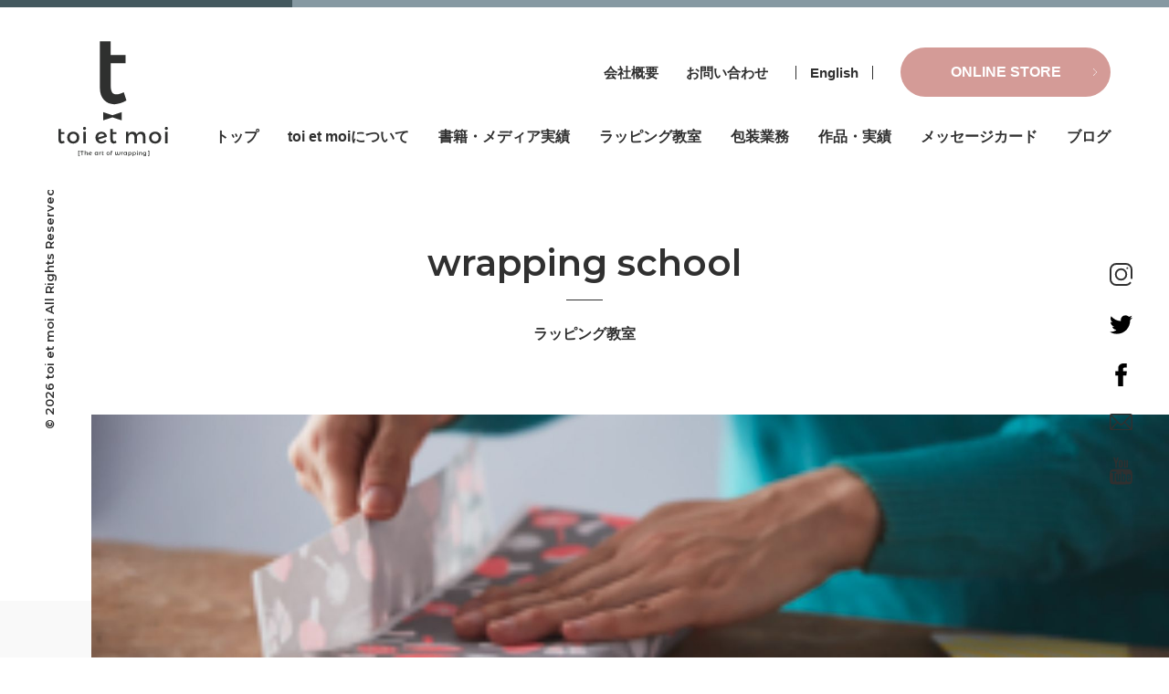

--- FILE ---
content_type: text/html; charset=UTF-8
request_url: https://style-gift.net/lesson/online%E3%80%80nanamedutumi/
body_size: 12468
content:
<!DOCTYPE html> <!--[if IE 7]><html class="ie ie7" dir="ltr" lang="ja"
 prefix="og: https://ogp.me/ns#" > <![endif]--> <!--[if IE 8]><html class="ie ie8" dir="ltr" lang="ja"
 prefix="og: https://ogp.me/ns#" > <![endif]--> <!--[if !(IE 7) | !(IE 8) ]><!--><html dir="ltr" lang="ja"
 prefix="og: https://ogp.me/ns#" > <!--<![endif]--><head>  <script async src="https://www.googletagmanager.com/gtag/js?id=UA-193025777-1"></script> <script async src="https://www.googletagmanager.com/gtag/js?id=G-MC67W62JJK"></script> <script>window.dataLayer = window.dataLayer || [];
  function gtag(){dataLayer.push(arguments);}
  gtag('js', new Date());

  gtag('config', 'UA-193025777-1');
	gtag('config', 'G-MC67W62JJK');</script> <meta charset="UTF-8"><meta name="viewport" content="width=device-width, user-scalable=yes"><meta http-equiv="X-UA-Compatible" content="IE=edge,chrome=1"><meta name="format-detection" content="telephone=no"><link rel="pingback" href="https://style-gift.net/2021/xmlrpc.php"><link rel="shortcut icon" href="https://style-gift.net/2021/wp-content/themes/toi-et-moi/images/favicon.ico"><link rel="apple-touch-icon" sizes="180x180" href="https://style-gift.net/2021/wp-content/themes/toi-et-moi/images/apple-touch-icon.png"><link rel="stylesheet" href="https://style-gift.net/2021/wp-content/cache/autoptimize/css/autoptimize_single_c75196960a09e67dbc654b348964a16c.css" media="all" /><link rel="preconnect" href="https://fonts.gstatic.com"><link href="https://fonts.googleapis.com/css2?family=Montserrat:wght@600&display=swap" rel="stylesheet">  <script>!function(f,b,e,v,n,t,s)
  {if(f.fbq)return;n=f.fbq=function(){n.callMethod?
  n.callMethod.apply(n,arguments):n.queue.push(arguments)};
  if(!f._fbq)f._fbq=n;n.push=n;n.loaded=!0;n.version='2.0';
  n.queue=[];t=b.createElement(e);t.async=!0;
  t.src=v;s=b.getElementsByTagName(e)[0];
  s.parentNode.insertBefore(t,s)}(window, document,'script',
  'https://connect.facebook.net/en_US/fbevents.js');
  fbq('init', '2554334401537116');
  fbq('track', 'PageView');</script> <noscript><img height="1" width="1" style="display:none"
 src="https://www.facebook.com/tr?id=2554334401537116&ev=PageView&noscript=1"
/></noscript><title>オンラインレッスン斜め包み（基本と応用） | toi et moi 株式会社（トワ エ モワ）</title><meta name="robots" content="max-image-preview:large" /><link rel="canonical" href="https://style-gift.net/lesson/online%e3%80%80nanamedutumi/" /><meta name="generator" content="All in One SEO (AIOSEO) 4.2.5.1 " /><meta property="og:locale" content="ja_JP" /><meta property="og:site_name" content="toi et moi 株式会社（トワ エ モワ） | 目黒区にあるラッピング教室" /><meta property="og:type" content="article" /><meta property="og:title" content="オンラインレッスン斜め包み（基本と応用） | toi et moi 株式会社（トワ エ モワ）" /><meta property="og:url" content="https://style-gift.net/lesson/online%e3%80%80nanamedutumi/" /><meta property="og:image" content="https://style-gift.net/2021/wp-content/uploads/2021/06/210527_toietmoi0460-43.jpeg" /><meta property="og:image:secure_url" content="https://style-gift.net/2021/wp-content/uploads/2021/06/210527_toietmoi0460-43.jpeg" /><meta property="og:image:width" content="800" /><meta property="og:image:height" content="600" /><meta property="article:published_time" content="2021-06-25T09:49:00+00:00" /><meta property="article:modified_time" content="2022-07-15T07:12:44+00:00" /><meta name="twitter:card" content="summary" /><meta name="twitter:title" content="オンラインレッスン斜め包み（基本と応用） | toi et moi 株式会社（トワ エ モワ）" /><meta name="twitter:image" content="https://style-gift.net/2021/wp-content/uploads/2021/06/210527_toietmoi0460-43.jpeg" /> <script type="application/ld+json" class="aioseo-schema">{"@context":"https:\/\/schema.org","@graph":[{"@type":"BreadcrumbList","@id":"https:\/\/style-gift.net\/lesson\/online%e3%80%80nanamedutumi\/#breadcrumblist","itemListElement":[{"@type":"ListItem","@id":"https:\/\/style-gift.net\/#listItem","position":1,"item":{"@type":"WebPage","@id":"https:\/\/style-gift.net\/","name":"\u30db\u30fc\u30e0","description":"\u76ee\u9ed2\u533a\u306b\u3042\u308b\u30e9\u30c3\u30d4\u30f3\u30b0\u6559\u5ba4toi et moi \u682a\u5f0f\u4f1a\u793e\uff08\u30c8\u30ef \u30a8 \u30e2\u30ef\uff09\u306e\u30db\u30fc\u30e0\u30da\u30fc\u30b8\u3067\u3059\u3002\u30ef\u30f3\u30e9\u30f3\u30af\u4e0a\u306e\u30e9\u30c3\u30d4\u30f3\u30b0\u3092\u63d0\u4f9b\u3057\u3066\u3044\u304d\u305f\u3044\u3068\u8003\u3048\u3066\u3044\u307e\u3059\u3002","url":"https:\/\/style-gift.net\/"},"nextItem":"https:\/\/style-gift.net\/lesson\/online%e3%80%80nanamedutumi\/#listItem"},{"@type":"ListItem","@id":"https:\/\/style-gift.net\/lesson\/online%e3%80%80nanamedutumi\/#listItem","position":2,"item":{"@type":"WebPage","@id":"https:\/\/style-gift.net\/lesson\/online%e3%80%80nanamedutumi\/","name":"\u30aa\u30f3\u30e9\u30a4\u30f3\u30ec\u30c3\u30b9\u30f3\u659c\u3081\u5305\u307f\uff08\u57fa\u672c\u3068\u5fdc\u7528\uff09","url":"https:\/\/style-gift.net\/lesson\/online%e3%80%80nanamedutumi\/"},"previousItem":"https:\/\/style-gift.net\/#listItem"}]},{"@type":"Organization","@id":"https:\/\/style-gift.net\/#organization","name":"toi et moi \u682a\u5f0f\u4f1a\u793e\uff08\u30c8\u30ef \u30a8 \u30e2\u30ef\uff09","url":"https:\/\/style-gift.net\/","logo":{"@type":"ImageObject","url":"https:\/\/style-gift.net\/2021\/wp-content\/uploads\/2021\/02\/ogp.jpg","@id":"https:\/\/style-gift.net\/#organizationLogo","width":1640,"height":856},"image":{"@id":"https:\/\/style-gift.net\/#organizationLogo"}},{"@type":"WebSite","@id":"https:\/\/style-gift.net\/#website","url":"https:\/\/style-gift.net\/","name":"toi et moi \u682a\u5f0f\u4f1a\u793e\uff08\u30c8\u30ef \u30a8 \u30e2\u30ef\uff09","description":"\u76ee\u9ed2\u533a\u306b\u3042\u308b\u30e9\u30c3\u30d4\u30f3\u30b0\u6559\u5ba4","inLanguage":"ja","publisher":{"@id":"https:\/\/style-gift.net\/#organization"}},{"@type":"WebPage","@id":"https:\/\/style-gift.net\/lesson\/online%e3%80%80nanamedutumi\/#webpage","url":"https:\/\/style-gift.net\/lesson\/online%e3%80%80nanamedutumi\/","name":"\u30aa\u30f3\u30e9\u30a4\u30f3\u30ec\u30c3\u30b9\u30f3\u659c\u3081\u5305\u307f\uff08\u57fa\u672c\u3068\u5fdc\u7528\uff09 | toi et moi \u682a\u5f0f\u4f1a\u793e\uff08\u30c8\u30ef \u30a8 \u30e2\u30ef\uff09","inLanguage":"ja","isPartOf":{"@id":"https:\/\/style-gift.net\/#website"},"breadcrumb":{"@id":"https:\/\/style-gift.net\/lesson\/online%e3%80%80nanamedutumi\/#breadcrumblist"},"author":"https:\/\/style-gift.net\/author\/apricot\/#author","creator":"https:\/\/style-gift.net\/author\/apricot\/#author","image":{"@type":"ImageObject","url":"https:\/\/style-gift.net\/2021\/wp-content\/uploads\/2021\/06\/210527_toietmoi0460-43.jpeg","@id":"https:\/\/style-gift.net\/#mainImage","width":800,"height":600},"primaryImageOfPage":{"@id":"https:\/\/style-gift.net\/lesson\/online%e3%80%80nanamedutumi\/#mainImage"},"datePublished":"2021-06-25T09:49:00+09:00","dateModified":"2022-07-15T07:12:44+09:00"}]}</script> <link rel='dns-prefetch' href='//s.w.org' /> <script type="text/javascript">window._wpemojiSettings = {"baseUrl":"https:\/\/s.w.org\/images\/core\/emoji\/14.0.0\/72x72\/","ext":".png","svgUrl":"https:\/\/s.w.org\/images\/core\/emoji\/14.0.0\/svg\/","svgExt":".svg","source":{"concatemoji":"https:\/\/style-gift.net\/2021\/wp-includes\/js\/wp-emoji-release.min.js?ver=6.0.11"}};
/*! This file is auto-generated */
!function(e,a,t){var n,r,o,i=a.createElement("canvas"),p=i.getContext&&i.getContext("2d");function s(e,t){var a=String.fromCharCode,e=(p.clearRect(0,0,i.width,i.height),p.fillText(a.apply(this,e),0,0),i.toDataURL());return p.clearRect(0,0,i.width,i.height),p.fillText(a.apply(this,t),0,0),e===i.toDataURL()}function c(e){var t=a.createElement("script");t.src=e,t.defer=t.type="text/javascript",a.getElementsByTagName("head")[0].appendChild(t)}for(o=Array("flag","emoji"),t.supports={everything:!0,everythingExceptFlag:!0},r=0;r<o.length;r++)t.supports[o[r]]=function(e){if(!p||!p.fillText)return!1;switch(p.textBaseline="top",p.font="600 32px Arial",e){case"flag":return s([127987,65039,8205,9895,65039],[127987,65039,8203,9895,65039])?!1:!s([55356,56826,55356,56819],[55356,56826,8203,55356,56819])&&!s([55356,57332,56128,56423,56128,56418,56128,56421,56128,56430,56128,56423,56128,56447],[55356,57332,8203,56128,56423,8203,56128,56418,8203,56128,56421,8203,56128,56430,8203,56128,56423,8203,56128,56447]);case"emoji":return!s([129777,127995,8205,129778,127999],[129777,127995,8203,129778,127999])}return!1}(o[r]),t.supports.everything=t.supports.everything&&t.supports[o[r]],"flag"!==o[r]&&(t.supports.everythingExceptFlag=t.supports.everythingExceptFlag&&t.supports[o[r]]);t.supports.everythingExceptFlag=t.supports.everythingExceptFlag&&!t.supports.flag,t.DOMReady=!1,t.readyCallback=function(){t.DOMReady=!0},t.supports.everything||(n=function(){t.readyCallback()},a.addEventListener?(a.addEventListener("DOMContentLoaded",n,!1),e.addEventListener("load",n,!1)):(e.attachEvent("onload",n),a.attachEvent("onreadystatechange",function(){"complete"===a.readyState&&t.readyCallback()})),(e=t.source||{}).concatemoji?c(e.concatemoji):e.wpemoji&&e.twemoji&&(c(e.twemoji),c(e.wpemoji)))}(window,document,window._wpemojiSettings);</script> <style type="text/css">img.wp-smiley,
img.emoji {
	display: inline !important;
	border: none !important;
	box-shadow: none !important;
	height: 1em !important;
	width: 1em !important;
	margin: 0 0.07em !important;
	vertical-align: -0.1em !important;
	background: none !important;
	padding: 0 !important;
}</style><link rel='stylesheet' id='wp-block-library-css'  href='https://style-gift.net/2021/wp-includes/css/dist/block-library/style.min.css?ver=6.0.11' type='text/css' media='all' /><style id='global-styles-inline-css' type='text/css'>body{--wp--preset--color--black: #000000;--wp--preset--color--cyan-bluish-gray: #abb8c3;--wp--preset--color--white: #ffffff;--wp--preset--color--pale-pink: #f78da7;--wp--preset--color--vivid-red: #cf2e2e;--wp--preset--color--luminous-vivid-orange: #ff6900;--wp--preset--color--luminous-vivid-amber: #fcb900;--wp--preset--color--light-green-cyan: #7bdcb5;--wp--preset--color--vivid-green-cyan: #00d084;--wp--preset--color--pale-cyan-blue: #8ed1fc;--wp--preset--color--vivid-cyan-blue: #0693e3;--wp--preset--color--vivid-purple: #9b51e0;--wp--preset--gradient--vivid-cyan-blue-to-vivid-purple: linear-gradient(135deg,rgba(6,147,227,1) 0%,rgb(155,81,224) 100%);--wp--preset--gradient--light-green-cyan-to-vivid-green-cyan: linear-gradient(135deg,rgb(122,220,180) 0%,rgb(0,208,130) 100%);--wp--preset--gradient--luminous-vivid-amber-to-luminous-vivid-orange: linear-gradient(135deg,rgba(252,185,0,1) 0%,rgba(255,105,0,1) 100%);--wp--preset--gradient--luminous-vivid-orange-to-vivid-red: linear-gradient(135deg,rgba(255,105,0,1) 0%,rgb(207,46,46) 100%);--wp--preset--gradient--very-light-gray-to-cyan-bluish-gray: linear-gradient(135deg,rgb(238,238,238) 0%,rgb(169,184,195) 100%);--wp--preset--gradient--cool-to-warm-spectrum: linear-gradient(135deg,rgb(74,234,220) 0%,rgb(151,120,209) 20%,rgb(207,42,186) 40%,rgb(238,44,130) 60%,rgb(251,105,98) 80%,rgb(254,248,76) 100%);--wp--preset--gradient--blush-light-purple: linear-gradient(135deg,rgb(255,206,236) 0%,rgb(152,150,240) 100%);--wp--preset--gradient--blush-bordeaux: linear-gradient(135deg,rgb(254,205,165) 0%,rgb(254,45,45) 50%,rgb(107,0,62) 100%);--wp--preset--gradient--luminous-dusk: linear-gradient(135deg,rgb(255,203,112) 0%,rgb(199,81,192) 50%,rgb(65,88,208) 100%);--wp--preset--gradient--pale-ocean: linear-gradient(135deg,rgb(255,245,203) 0%,rgb(182,227,212) 50%,rgb(51,167,181) 100%);--wp--preset--gradient--electric-grass: linear-gradient(135deg,rgb(202,248,128) 0%,rgb(113,206,126) 100%);--wp--preset--gradient--midnight: linear-gradient(135deg,rgb(2,3,129) 0%,rgb(40,116,252) 100%);--wp--preset--duotone--dark-grayscale: url('#wp-duotone-dark-grayscale');--wp--preset--duotone--grayscale: url('#wp-duotone-grayscale');--wp--preset--duotone--purple-yellow: url('#wp-duotone-purple-yellow');--wp--preset--duotone--blue-red: url('#wp-duotone-blue-red');--wp--preset--duotone--midnight: url('#wp-duotone-midnight');--wp--preset--duotone--magenta-yellow: url('#wp-duotone-magenta-yellow');--wp--preset--duotone--purple-green: url('#wp-duotone-purple-green');--wp--preset--duotone--blue-orange: url('#wp-duotone-blue-orange');--wp--preset--font-size--small: 13px;--wp--preset--font-size--medium: 20px;--wp--preset--font-size--large: 36px;--wp--preset--font-size--x-large: 42px;}.has-black-color{color: var(--wp--preset--color--black) !important;}.has-cyan-bluish-gray-color{color: var(--wp--preset--color--cyan-bluish-gray) !important;}.has-white-color{color: var(--wp--preset--color--white) !important;}.has-pale-pink-color{color: var(--wp--preset--color--pale-pink) !important;}.has-vivid-red-color{color: var(--wp--preset--color--vivid-red) !important;}.has-luminous-vivid-orange-color{color: var(--wp--preset--color--luminous-vivid-orange) !important;}.has-luminous-vivid-amber-color{color: var(--wp--preset--color--luminous-vivid-amber) !important;}.has-light-green-cyan-color{color: var(--wp--preset--color--light-green-cyan) !important;}.has-vivid-green-cyan-color{color: var(--wp--preset--color--vivid-green-cyan) !important;}.has-pale-cyan-blue-color{color: var(--wp--preset--color--pale-cyan-blue) !important;}.has-vivid-cyan-blue-color{color: var(--wp--preset--color--vivid-cyan-blue) !important;}.has-vivid-purple-color{color: var(--wp--preset--color--vivid-purple) !important;}.has-black-background-color{background-color: var(--wp--preset--color--black) !important;}.has-cyan-bluish-gray-background-color{background-color: var(--wp--preset--color--cyan-bluish-gray) !important;}.has-white-background-color{background-color: var(--wp--preset--color--white) !important;}.has-pale-pink-background-color{background-color: var(--wp--preset--color--pale-pink) !important;}.has-vivid-red-background-color{background-color: var(--wp--preset--color--vivid-red) !important;}.has-luminous-vivid-orange-background-color{background-color: var(--wp--preset--color--luminous-vivid-orange) !important;}.has-luminous-vivid-amber-background-color{background-color: var(--wp--preset--color--luminous-vivid-amber) !important;}.has-light-green-cyan-background-color{background-color: var(--wp--preset--color--light-green-cyan) !important;}.has-vivid-green-cyan-background-color{background-color: var(--wp--preset--color--vivid-green-cyan) !important;}.has-pale-cyan-blue-background-color{background-color: var(--wp--preset--color--pale-cyan-blue) !important;}.has-vivid-cyan-blue-background-color{background-color: var(--wp--preset--color--vivid-cyan-blue) !important;}.has-vivid-purple-background-color{background-color: var(--wp--preset--color--vivid-purple) !important;}.has-black-border-color{border-color: var(--wp--preset--color--black) !important;}.has-cyan-bluish-gray-border-color{border-color: var(--wp--preset--color--cyan-bluish-gray) !important;}.has-white-border-color{border-color: var(--wp--preset--color--white) !important;}.has-pale-pink-border-color{border-color: var(--wp--preset--color--pale-pink) !important;}.has-vivid-red-border-color{border-color: var(--wp--preset--color--vivid-red) !important;}.has-luminous-vivid-orange-border-color{border-color: var(--wp--preset--color--luminous-vivid-orange) !important;}.has-luminous-vivid-amber-border-color{border-color: var(--wp--preset--color--luminous-vivid-amber) !important;}.has-light-green-cyan-border-color{border-color: var(--wp--preset--color--light-green-cyan) !important;}.has-vivid-green-cyan-border-color{border-color: var(--wp--preset--color--vivid-green-cyan) !important;}.has-pale-cyan-blue-border-color{border-color: var(--wp--preset--color--pale-cyan-blue) !important;}.has-vivid-cyan-blue-border-color{border-color: var(--wp--preset--color--vivid-cyan-blue) !important;}.has-vivid-purple-border-color{border-color: var(--wp--preset--color--vivid-purple) !important;}.has-vivid-cyan-blue-to-vivid-purple-gradient-background{background: var(--wp--preset--gradient--vivid-cyan-blue-to-vivid-purple) !important;}.has-light-green-cyan-to-vivid-green-cyan-gradient-background{background: var(--wp--preset--gradient--light-green-cyan-to-vivid-green-cyan) !important;}.has-luminous-vivid-amber-to-luminous-vivid-orange-gradient-background{background: var(--wp--preset--gradient--luminous-vivid-amber-to-luminous-vivid-orange) !important;}.has-luminous-vivid-orange-to-vivid-red-gradient-background{background: var(--wp--preset--gradient--luminous-vivid-orange-to-vivid-red) !important;}.has-very-light-gray-to-cyan-bluish-gray-gradient-background{background: var(--wp--preset--gradient--very-light-gray-to-cyan-bluish-gray) !important;}.has-cool-to-warm-spectrum-gradient-background{background: var(--wp--preset--gradient--cool-to-warm-spectrum) !important;}.has-blush-light-purple-gradient-background{background: var(--wp--preset--gradient--blush-light-purple) !important;}.has-blush-bordeaux-gradient-background{background: var(--wp--preset--gradient--blush-bordeaux) !important;}.has-luminous-dusk-gradient-background{background: var(--wp--preset--gradient--luminous-dusk) !important;}.has-pale-ocean-gradient-background{background: var(--wp--preset--gradient--pale-ocean) !important;}.has-electric-grass-gradient-background{background: var(--wp--preset--gradient--electric-grass) !important;}.has-midnight-gradient-background{background: var(--wp--preset--gradient--midnight) !important;}.has-small-font-size{font-size: var(--wp--preset--font-size--small) !important;}.has-medium-font-size{font-size: var(--wp--preset--font-size--medium) !important;}.has-large-font-size{font-size: var(--wp--preset--font-size--large) !important;}.has-x-large-font-size{font-size: var(--wp--preset--font-size--x-large) !important;}</style><link rel="https://api.w.org/" href="https://style-gift.net/wp-json/" /><link rel="alternate" type="application/json" href="https://style-gift.net/wp-json/wp/v2/lesson/1766" /><link rel="EditURI" type="application/rsd+xml" title="RSD" href="https://style-gift.net/2021/xmlrpc.php?rsd" /><link rel="wlwmanifest" type="application/wlwmanifest+xml" href="https://style-gift.net/2021/wp-includes/wlwmanifest.xml" /><meta name="generator" content="WordPress 6.0.11" /><link rel='shortlink' href='https://style-gift.net/?p=1766' /><link rel="alternate" type="application/json+oembed" href="https://style-gift.net/wp-json/oembed/1.0/embed?url=https%3A%2F%2Fstyle-gift.net%2Flesson%2Fonline%25e3%2580%2580nanamedutumi%2F" /><link rel="alternate" type="text/xml+oembed" href="https://style-gift.net/wp-json/oembed/1.0/embed?url=https%3A%2F%2Fstyle-gift.net%2Flesson%2Fonline%25e3%2580%2580nanamedutumi%2F&#038;format=xml" /> <noscript><style>.lazyload[data-src]{display:none !important;}</style></noscript><style>.lazyload{background-image:none !important;}.lazyload:before{background-image:none !important;}</style><link rel="icon" href="https://style-gift.net/2021/wp-content/uploads/2022/07/favicon-120x120.png" sizes="32x32" /><link rel="icon" href="https://style-gift.net/2021/wp-content/uploads/2022/07/favicon.png" sizes="192x192" /><link rel="apple-touch-icon" href="https://style-gift.net/2021/wp-content/uploads/2022/07/favicon.png" /><meta name="msapplication-TileImage" content="https://style-gift.net/2021/wp-content/uploads/2022/07/favicon.png" /></head><body class="lesson-template-default single single-lesson postid-1766">
<script data-cfasync="false" data-no-defer="1">var ewww_webp_supported=false;</script><div id="container_wrap"><header><div id="header_left"><p class="header_ttl"><a href="https://style-gift.net/" class="opacity"><img src="[data-uri]" alt="toi et moi" data-src="https://style-gift.net/2021/wp-content/themes/toi-et-moi/images/logo.svg" decoding="async" class="lazyload"><noscript><img src="https://style-gift.net/2021/wp-content/themes/toi-et-moi/images/logo.svg" alt="toi et moi" data-eio="l"></noscript></a></p></div><div id="header_right"><div class="header_box"><ul class="header_navi"><li><a href="https://style-gift.net/company/">会社概要</a></li><li><a href="https://style-gift.net/contact/">お問い合わせ</a></li></ul><ul class="header_navi_02"><li><a href="https://style-gift.net/en/">English</a></li></ul> <a href="https://toietmoi-wrapping.myshopify.com/" target="_blank" class="h_button">ONLINE STORE</a></div><nav id="gnavi"><ul><li><a href="https://style-gift.net/">トップ</a></li><li><a href="https://style-gift.net/about/">toi et moiについて</a></li><li><a href="https://style-gift.net/media/">書籍・メディア実績</a><div class="drp_dwn"><ul class="list_drop"><li><a href="https://style-gift.net/media_cat/book/">著書本・共著本</a></li><li><a href="https://style-gift.net/media_cat/magazine/">雑誌掲載</a></li><li><a href="https://style-gift.net/media/#m_03">メディア</a></li></ul></div></li><li><a href="https://style-gift.net/wrapping-school/">ラッピング教室</a><div class="drp_dwn"><ul class="list_drop"><li><a href="https://style-gift.net/wrapping-school/coordinator/">コーディネーター資格取得</a></li><li><a href="https://style-gift.net/wrapping-school/workshop/">ワークショップ・セミナー</a></li><li><a href="https://style-gift.net/wrapping-school/1day/">1日レッスン</a></li><li><a href="https://style-gift.net/wrapping-school/online/">オンラインレッスン</a></li><li><a href="https://style-gift.net/voice/">受講生の声</a></li><li><a href="https://toietmoi-wrapping.myshopify.com/pages/%E3%82%88%E3%81%8F%E3%81%82%E3%82%8B%E8%B3%AA%E5%95%8F-%E3%83%A9%E3%83%83%E3%83%94%E3%83%B3%E3%82%B0%E3%82%B5%E3%83%BC%E3%83%93%E3%82%B9-%E6%8C%81%E3%81%A1%E8%BE%BC%E3%81%BF%E3%83%A9%E3%83%83%E3%83%94%E3%83%B3%E3%82%B0-%E3%81%AB%E3%81%A4%E3%81%84%E3%81%A6" target="_blank">よくある質問・規約</a></li></ul></div></li><li><a href="https://style-gift.net/wrapping/">包装業務</a><div class="drp_dwn"><ul class="list_drop"><li><a href="https://style-gift.net/wrapping/">包装業務・ラッピングのご依頼</a></li><li><a href="https://style-gift.net/wrapping/flow-2/">ご注文の流れ</a></li><li><a href="https://toietmoi-wrapping.myshopify.com/pages/%E7%89%B9%E5%AE%9A%E5%95%86%E5%8F%96%E5%BC%95%E6%B3%95%E3%81%AB%E5%9F%BA%E3%81%A5%E3%81%8F%E8%A1%A8%E8%A8%98" target="_blank">特定商取引法に基づく表記</a></li></ul></div></li><li><a href="https://style-gift.net/works/">作品・実績</a></li><li><a href="https://style-gift.net/advertising/">メッセージカード</a></li><li><a href="https://style-gift.net/blog/">ブログ</a></li></ul></nav></div><div class="sp"><div id="overlay"><ul class="list_sns"><li><a href="https://www.instagram.com/toietmoi_wrapping/" target="_blank" class="opacity"><img src="[data-uri]" data-src="https://style-gift.net/2021/wp-content/themes/toi-et-moi/images/icon_instagram.svg" decoding="async" class="lazyload"><noscript><img src="https://style-gift.net/2021/wp-content/themes/toi-et-moi/images/icon_instagram.svg" data-eio="l"></noscript></a></li><li><a href="https://twitter.com/gift_toietmoi" target="_blank" class="opacity"><img src="[data-uri]" data-src="https://style-gift.net/2021/wp-content/themes/toi-et-moi/images/icon_twitter.svg" decoding="async" class="lazyload"><noscript><img src="https://style-gift.net/2021/wp-content/themes/toi-et-moi/images/icon_twitter.svg" data-eio="l"></noscript></a></li><li><a href="https://www.facebook.com/wrapping.toietmoi" target="_blank" class="opacity"><img src="[data-uri]" data-src="https://style-gift.net/2021/wp-content/themes/toi-et-moi/images/icon_facebook.svg" decoding="async" class="lazyload"><noscript><img src="https://style-gift.net/2021/wp-content/themes/toi-et-moi/images/icon_facebook.svg" data-eio="l"></noscript></a></li><li><a href="https://style-gift.net/contact/" class="opacity"><img src="[data-uri]" data-src="https://style-gift.net/2021/wp-content/themes/toi-et-moi/images/icon_mail.svg" decoding="async" class="lazyload"><noscript><img src="https://style-gift.net/2021/wp-content/themes/toi-et-moi/images/icon_mail.svg" data-eio="l"></noscript></a></li><li><a href="https://www.youtube.com/channel/UCP8L7VCloKqDKqggI9pGO6w" target="_blank" class="opacity"><img src="[data-uri]" data-src="https://style-gift.net/2021/wp-content/themes/toi-et-moi/images/icon_youtube.svg" decoding="async" class="lazyload"><noscript><img src="https://style-gift.net/2021/wp-content/themes/toi-et-moi/images/icon_youtube.svg" data-eio="l"></noscript></a></li></ul><ul class="sp_nav"><li><a href="https://style-gift.net/">トップ</a></li><li><a href="https://style-gift.net/about/">toi et moiについて</a></li><li><a href="https://style-gift.net/media/">書籍・メディア実績</a><div class="drp_dwn"><ul class="list_drop"><li><a href="https://style-gift.net/media_cat/book/">著書本・共著本</a></li><li><a href="https://style-gift.net/media_cat/magazine/">雑誌掲載</a></li><li><a href="https://style-gift.net/media/#m_03">メディア</a></li></ul></div></li><li><a href="https://style-gift.net/wrapping-school/">ラッピング教室</a><div class="drp_dwn"><ul class="list_drop"><li><a href="https://style-gift.net/wrapping-school/coordinator/">コーディネーター資格取得</a></li><li><a href="https://style-gift.net/wrapping-school/workshop/">ワークショップ・セミナー</a></li><li><a href="https://style-gift.net/wrapping-school/1day/">1日レッスン</a></li><li><a href="https://style-gift.net/wrapping-school/online/">オンラインレッスン</a></li><li><a href="https://style-gift.net/voice/">受講生の声</a></li><li><a href="https://toietmoi-wrapping.myshopify.com/pages/%E3%82%88%E3%81%8F%E3%81%82%E3%82%8B%E8%B3%AA%E5%95%8F-%E3%83%A9%E3%83%83%E3%83%94%E3%83%B3%E3%82%B0%E3%82%B5%E3%83%BC%E3%83%93%E3%82%B9-%E6%8C%81%E3%81%A1%E8%BE%BC%E3%81%BF%E3%83%A9%E3%83%83%E3%83%94%E3%83%B3%E3%82%B0-%E3%81%AB%E3%81%A4%E3%81%84%E3%81%A6" target="_blank">よくある質問・規約</a></li></ul></div></li><li><a href="https://style-gift.net/wrapping/">包装業務</a><div class="drp_dwn"><ul class="list_drop"><li><a href="https://style-gift.net/wrapping/">包装業務</a></li><li><a href="https://style-gift.net/wrapping/agency/">ラッピングのご依頼</a></li><li><a href="https://style-gift.net/wrapping/flow-2/">ご注文の流れ</a></li><li><a href="https://toietmoi-wrapping.myshopify.com/pages/%E7%89%B9%E5%AE%9A%E5%95%86%E5%8F%96%E5%BC%95%E6%B3%95%E3%81%AB%E5%9F%BA%E3%81%A5%E3%81%8F%E8%A1%A8%E8%A8%98" target="_blank">特定商取引法に基づく表記</a></li></ul></div></li><li><a href="https://style-gift.net/works/">作品・実績</a></li><li><a href="https://style-gift.net/advertising/">メッセージカード</a></li><li><a href="https://style-gift.net/blog/">コラム</a></li><li><a href="https://style-gift.net/company/">会社概要</a></li><li><a href="https://style-gift.net/contact/">お問い合わせ</a></li><li><a href="https://style-gift.net/en/">English</a></li></ul></div> <a class="menu-trigger"><span></span><span></span><span></span></a> <a href="https://toietmoi-wrapping.myshopify.com/" target="_blank" class="h_button">ONLINE STORE</a></div></header><div class="pc"><ul class="list_sns"><li><a href="https://www.instagram.com/toietmoi_wrapping/" target="_blank" class="opacity"><img src="[data-uri]" data-src="https://style-gift.net/2021/wp-content/themes/toi-et-moi/images/icon_instagram.svg" decoding="async" class="lazyload"><noscript><img src="https://style-gift.net/2021/wp-content/themes/toi-et-moi/images/icon_instagram.svg" data-eio="l"></noscript></a></li><li><a href="https://twitter.com/gift_toietmoi" target="_blank" class="opacity"><img src="[data-uri]" data-src="https://style-gift.net/2021/wp-content/themes/toi-et-moi/images/icon_twitter.svg" decoding="async" class="lazyload"><noscript><img src="https://style-gift.net/2021/wp-content/themes/toi-et-moi/images/icon_twitter.svg" data-eio="l"></noscript></a></li><li><a href="https://www.facebook.com/wrapping.toietmoi" target="_blank" class="opacity"><img src="[data-uri]" data-src="https://style-gift.net/2021/wp-content/themes/toi-et-moi/images/icon_facebook.svg" decoding="async" class="lazyload"><noscript><img src="https://style-gift.net/2021/wp-content/themes/toi-et-moi/images/icon_facebook.svg" data-eio="l"></noscript></a></li><li><a href="https://style-gift.net/contact/" class="opacity"><img src="[data-uri]" data-src="https://style-gift.net/2021/wp-content/themes/toi-et-moi/images/icon_mail.svg" decoding="async" class="lazyload"><noscript><img src="https://style-gift.net/2021/wp-content/themes/toi-et-moi/images/icon_mail.svg" data-eio="l"></noscript></a></li><li><a href="https://www.youtube.com/channel/UCP8L7VCloKqDKqggI9pGO6w" target="_blank" class="opacity"><img src="[data-uri]" data-src="https://style-gift.net/2021/wp-content/themes/toi-et-moi/images/icon_youtube.svg" decoding="async" class="lazyload"><noscript><img src="https://style-gift.net/2021/wp-content/themes/toi-et-moi/images/icon_youtube.svg" data-eio="l"></noscript></a></li></ul></div><div id="container"><div id="content"><div class="section_wrap"><p class="main_ttl">wrapping school<span>ラッピング教室</span></p><div class="secound lazyload" style="" data-back="https://style-gift.net/2021/wp-content/themes/toi-et-moi/images/lesson_main.jpg"></div><div id="list_breadcrumb"> <span property="itemListElement" typeof="ListItem"><a property="item" typeof="WebPage" title="Go to toi et moi 株式会社（トワ エ モワ）." href="https://style-gift.net" class="home" ><span property="name">TOP</span></a><meta property="position" content="1"></span>　&gt;　<span property="itemListElement" typeof="ListItem"><a property="item" typeof="WebPage" title="Go to レッスン." href="https://style-gift.net/lesson/" class="archive post-lesson-archive" ><span property="name">レッスン</span></a><meta property="position" content="2"></span>　&gt;　<span property="itemListElement" typeof="ListItem"><span property="name" class="post post-lesson current-item">オンラインレッスン<br>斜め包み（基本と応用）</span><meta property="url" content="https://style-gift.net/lesson/online%e3%80%80nanamedutumi/"><meta property="position" content="3"></span></div><div class="box_wrap"><div class="img_content img_content_b"> <img width="800" height="600" src="[data-uri]" class="attachment-large size-large wp-post-image lazyload" alt="オンラインレッスン&lt;br&gt;斜め包み（基本と応用）" loading="lazy"   data-src="https://style-gift.net/2021/wp-content/uploads/2021/06/210527_toietmoi0460-43.jpeg" decoding="async" data-srcset="https://style-gift.net/2021/wp-content/uploads/2021/06/210527_toietmoi0460-43.jpeg 800w, https://style-gift.net/2021/wp-content/uploads/2021/06/210527_toietmoi0460-43-300x225.jpeg 300w, https://style-gift.net/2021/wp-content/uploads/2021/06/210527_toietmoi0460-43-768x576.jpeg 768w" data-sizes="auto" /><noscript><img width="800" height="600" src="https://style-gift.net/2021/wp-content/uploads/2021/06/210527_toietmoi0460-43.jpeg" class="attachment-large size-large wp-post-image" alt="オンラインレッスン&lt;br&gt;斜め包み（基本と応用）" loading="lazy" srcset="https://style-gift.net/2021/wp-content/uploads/2021/06/210527_toietmoi0460-43.jpeg 800w, https://style-gift.net/2021/wp-content/uploads/2021/06/210527_toietmoi0460-43-300x225.jpeg 300w, https://style-gift.net/2021/wp-content/uploads/2021/06/210527_toietmoi0460-43-768x576.jpeg 768w" sizes="(max-width: 800px) 100vw, 800px" data-eio="l" /></noscript></div><div class="inner"><div class="box"><div class="section_lesson section_02"><h1 class="title">オンラインレッスン<br>斜め包み（基本と応用）</h1><p class="day">開催日：<span>随時受付中</span></p> しっかりと基本の包み方を学びたい方に向けたマンツーマンレッスンです。<br /> 品物や用途に合わせて1日単位でラッピングを学べます。<br /> 初心者の方から、練習をしてもなかなか上手に包めない方もご安心ください。<br /> お店でのラッピング経験のある経験豊富な講師が、わかりやすく指導します。</div><ul class="list_lesson_loop"><li><h2 class="border_ttl">レッスン内容</h2><ul class="list_lesson_content"><li><div class="img_lesson"><img src="[data-uri]" data-src="https://style-gift.net/2021/wp-content/uploads/2021/06/210527_toietmoi0460-43.jpeg" decoding="async" class="lazyload"><noscript><img src="https://style-gift.net/2021/wp-content/uploads/2021/06/210527_toietmoi0460-43.jpeg" data-eio="l"></noscript></div><div class="title_wrap"><p class="num"><span></span>LESSON</p><h3 class="title">斜め包み（基本と応用）</h3></div><div>デパート包み（回転包み）とも言われており、丁寧な印象があるためフォーマルギフトの基本になっています。<br /> 基本的には紙取りをすることなく包むことが出来るため、短時間で包めると言われている包み方です。<br /> <br /> １回目：基本的な包み方（薄い箱）＋ 基本的な蝶結び＋リボンのかけ方（1種類）<br /> ２回目（必要な方）：厚い箱に対応した包み方 ＋ 紙取りなど＋リボンのかけ方（1種類）<br /> <br /> 薄い箱または厚い箱によって包み方（手の使い方）が異なります。<br /> 斜め包みは他の包み方に比べて学ぶ内容が多いため、包み始めの位置、紙の大きさなど理解を深めてから包み方（基本的な手の使い方）を学ぶ必要があります。<br /> そのため紙取りや厚い箱の包み方などのレッスンが必要な場合は、２回に分けて受講をお勧めしています。<br /> <br /> リボンのかけ方：横かけ、斜めかけ、十字かけの中から1種類お選びいただいています。<br /> リボンのかけ方を掛け紙に変更可能です。<br /> 目安時間　2時間～3時間</div></li></ul></li><li><h2 class="border_ttl">個人事業主、企業、学校関係者など、個人以外の方対応</h2><ul class="list_lesson_content"><li><div>個人事業主様(お店)企業様への指導や監修については、商品に合わせた包み方の提案や指導などのプランをご用意しています。<br /> <br /> 〇品物に合わせた包み方の提案、指導、リボンやペーパーなど資材のアドバイスは、１日レッスンで対応いたします。<br /> 〇資材のコーディネート、ペーパーのデザイン・商品撮影・パンフレット制作なども行っています。<br /> <br /> 受講人数やご依頼内容によって料金が異なりますので、お気軽にお問い合わせ合わせください。<br /> 弊社認定以外のラッピング講師や同業者、個人事業主、企業等、指導を目的としたレッスンは、お断りさせていただきます。</div></li></ul></li><li><h2 class="border_ttl">その他</h2><ul class="list_lesson_content"><li><div>ラッピングは、実際に手を動かし、レッスン後、ご自身で包めるようになるためには、しっかりと学ぶ必要があります。<br /> 受講目安時間は、1.5時間～3時間かかります。<br /> そのため、1日のレッスンで1種類のレッスンをお勧めいたします。<br /> どの包み方が適しているかわからない場合は、お気軽にご相談ください。<br /> 受講をご検討の方は、ぜひ<a href="/blog_cat/column/" class="more_02"><font color="#FF99FF">こちらのコラム</font></a>をご覧ください。</p><br /> <br /> レッスン内容の画像は、イメージになります。<br /> <br /> 包装紙やリボンなどは、数あるペーパーやリボンの中からお選びいただきます。<br /> また包み方に応じて受講される方がスムーズに包めるペーパーを<br /> 提案していますので、ご安心ください。<br /> ご自身での練習用にプレゼントもございます。</div></li></ul></li><li><h2 class="border_ttl">当ラッピング教室の指導内容について</h2><ul class="list_lesson_content"><li><div>上手に包めないのは、不器用でも初心者だからでもありません。<br /> 多くの方のラッピングを拝見すると、 ご自身で練習するには、まだ早い段階だなと感じています。 <br /> 「あとは練習すれば上手に包めるようになります」と言われてしまった経験はありませんか?<br /> <br /> 見て、学んで、練習するだけでは、残念ながら上手に包めるようになるのは難しいです。<br /> また包み方を見せ、お教えするだけの感覚的なレッスンを受けても、ご自身で包めるようになるには遠回りになることを、ご存知でない方も多いと思います。<br /> そこで、しっかりとした指導を受けることで、どなたでも上手に包めるようになる指導内容について紹介いたします。<br /> 当教室の指導方法は、 受講生の包んでいる手の動きや工程、仕上がり具合を確認しながら改善方法を指導します。<br /> <br /> 受講される方が、ご自身で上手に包めるようになるためには、まずは正しい方法で包み方 を学んだ後、どこを直すとキレイに包めるようになるのか?など知っていただく必要があるからです。<br /> 分からない方にとって、何が正しいのか間違っているのか分からなかったり、 一歩進んで改善箇所に気が付いたとしても、どうすれば今より上手に包めるようになるの か判断がつかないものです。<br /> ご自身で調べたり闇雲に練習しても、答えを導き出すのはかなりの練習量が必要になってしまうと思います。<br /> 「もっと箱の角にピッタリ合わせたいんだけど、何度やっても上手くいかない...」 「改善する部分は分かったけど、レシピや動画と同じようにやっているのに出来ない」<br /> どうしたら、どう改善したら、出来るの?の答え合わせをしていきます。<br /> <br /> つまづく箇所やクセは、人それぞれ違いますので 一つ一つに沢山の改善方法があり指導方法も様々です。<br /> このパターンの時は「ここが出来ていないんだな」といった具合に、 私が瞬時に解決策を判断できるようになったのは、私自身が一つ一つつまずき上手に包める方法を考えてきた事と、これまで数千人の方に指導させていただいた中で得た経験だと 思っています。<br /> 上手に包めない箇所や課題には、それぞれ必ず解決方法があります。 <br /> <br /> 出来なかった箇所の改善方法を学び、成功体験をしていただくことで、 ようやくご自身での練習に活かせるようになります。<br /> 楽しくラッピングが出来るように 少しでも皆さんのラッピング練習の手助けになれましたら幸いです。</div></li></ul></li></ul><div class="lesson_txt"></div><ul class="list_lesson_loop_02"><li><p class="title">レッスン費用<span>Lesson fee</span></p><div>￥5,500（税込）<br /> ２回目のレッスンを３ヶ月以内に受講される場合、2回目は割引価格　¥4,400(税込）で受講いただけます。</div></li><li><p class="title">開催日<span>Day</span></p><div>随時受付中</div></li><li><p class="title">時間<span>Time</span></p><div>合わせ包み・スクエア包み：1.5時間～2時間／1回<br /> 斜め包み：2時間～3時間／1回</div></li><li><p class="title">その他・持ち物<span>Other・What to bring</span></p><div>道具などは貸し出しいたします。作品を持ち帰る袋、筆記用具をご用意ください。</div></li><li><p class="title">ご予約方法<span>Reservation</span></p><div>完全予約制です。<br /> ご希望日、時間帯を下記のフォームにてご連絡お願いいたします。<br /> 折り返しのご連絡をもって、ご予約確定となります。</div></li></ul><ul class="list_faq_nav"><li><a href="https://style-gift.net/reserve/?post_id=1766">ご予約フォーム</a></li><li><a href="https://toietmoi-wrapping.myshopify.com/products/%E3%83%AC%E3%83%83%E3%82%B9%E3%83%B3-%E6%96%9C%E3%82%81%E5%8C%85%E3%81%BF" target="_blank">お申し込みはこちら</a></li></ul></div></div></div></div><div class="section"><div class="inner"><div class="section_top_02"><div class="top_l"><h2 class="top_ttl">wrapping<span>ラッピング承ります</span></h2><div class="img_top"> <img src="[data-uri]" data-src="https://style-gift.net/2021/wp-content/themes/toi-et-moi/images/top_03.jpg" decoding="async" class="lazyload"><noscript><img src="https://style-gift.net/2021/wp-content/themes/toi-et-moi/images/top_03.jpg" data-eio="l"></noscript> <img src="[data-uri]" class="txt_wrapping_with lazyload" alt="Wrapping with all my heart" data-src="https://style-gift.net/2021/wp-content/themes/toi-et-moi/images/txt_wrapping_with.svg" decoding="async"><noscript><img src="https://style-gift.net/2021/wp-content/themes/toi-et-moi/images/txt_wrapping_with.svg" class="txt_wrapping_with" alt="Wrapping with all my heart" data-eio="l"></noscript></div><h3 class="title">お客様のお品物をお預かりし、<br>心をこめてラッピングいたします。</h3> <a href="https://style-gift.net/wrapping/" class="button">詳しく見る</a></div><div class="top_r"><h2 class="top_ttl">paper quilling<span>オリジナルペーパークイリング</span></h2><div class="img_top"> <img src="[data-uri]" data-src="https://style-gift.net/2021/wp-content/themes/toi-et-moi/images/top_04.jpg" decoding="async" class="lazyload"><noscript><img src="https://style-gift.net/2021/wp-content/themes/toi-et-moi/images/top_04.jpg" data-eio="l"></noscript> <img src="[data-uri]" class="txt_make_your_feelings lazyload" alt="Make your feelings more shape" data-src="https://style-gift.net/2021/wp-content/themes/toi-et-moi/images/txt_make_your_feelings.svg" decoding="async"><noscript><img src="https://style-gift.net/2021/wp-content/themes/toi-et-moi/images/txt_make_your_feelings.svg" class="txt_make_your_feelings" alt="Make your feelings more shape" data-eio="l"></noscript></div><h3 class="title">細長い紙をクルクル巻いてつくる<br>ペーパークイリングカード<br class="sp">「きもち を もっと かたちに 」</h3> <a href="https://style-gift.net/advertising/" class="button">詳しく見る</a></div></div></div></div><div class="section"><ul class="list_top"><li><a href="https://style-gift.net/works/" style="" class="lazyload" data-back="https://style-gift.net/2021/wp-content/themes/toi-et-moi/images/top_05.jpg"><p>works<span>ラッピング作品のご紹介</span></p> </a></li><li><a href="https://style-gift.net/media_cat/book/" style="" class="lazyload" data-back="https://style-gift.net/2021/wp-content/themes/toi-et-moi/images/top_06.jpg"><p>books<span>著者本・共著本の紹介</span></p> </a></li><li><a href="https://style-gift.net/media_cat/magazine/" style="" class="lazyload" data-back="https://style-gift.net/2021/wp-content/themes/toi-et-moi/images/top_07.jpg"><p>magazine<span>掲載雑誌</span></p> </a></li><li><a href="https://style-gift.net/about/#atelier" style="" class="lazyload" data-back="https://style-gift.net/2021/wp-content/themes/toi-et-moi/images/top_08.jpg"><p>atelier<span>アトリエ</span></p> </a></li></ul></div><div class="section"><div class="inner"><h2 class="top_ttl">column<span>ラッピングコラム</span></h2><div class="section_top_03"><div class="top_l"><a href="https://style-gift.net/blog/%e5%b9%b4%e6%9c%ab%e5%b9%b4%e5%a7%8b%e4%bc%91%e6%a5%ad%e6%97%a5%e3%81%ae%e3%81%8a%e7%9f%a5%e3%82%89%e3%81%9b/"><div class="blog_l"><div class="fit lazyload" style=""  data-back="https://style-gift.net/2021/wp-content/themes/toi-et-moi/images/thumbnail.jpg"></div></div><div class="blog_r"><p class="day">2025.12.20</p><h3 class="title">年末年始休業日のお知らせ</h3><p>本年もたくさんのお客様にラッピングをご利用いただき、誠にありがとうございました。年末年始に伴い、当店...</p></div> </a></div><div class="top_r"><ul class="list_blog"><li><a href="https://style-gift.net/blog/%e6%9d%b1%e4%ba%ac%e9%80%a0%e5%bd%a2%e5%a4%a7%e5%ad%a6-%e3%80%80%e5%b0%8f%e7%8e%89%e3%82%bc%e3%83%9f%e3%81%95%e3%81%be%e3%80%80%e5%8f%96%e6%9d%90%e3%81%97%e3%81%a6%e3%81%84%e3%81%9f%e3%81%a0%e3%81%8d/"><div class="blog_l"><div class="fit lazyload" style=""  data-back="https://style-gift.net/2021/wp-content/uploads/2025/11/IMG_3078.jpg"></div></div><div class="blog_r"><p class="day">2025.11.13</p><h3 class="title">東京造形大学 　小玉ゼミさま　取材していただきました！</h3><p> 東京造形大学 　小玉ゼミ ＠kodama_seminar　から取材をしていただき、
イラストの...</p></div> </a></li><li><a href="https://style-gift.net/blog/%e3%83%99%e3%82%b9%e3%83%88%e3%82%b3%e3%83%b3%e3%82%bb%e3%83%97%e3%83%88%e8%b3%9e%e3%82%92%e5%8f%97%e8%b3%9e%e3%81%97%e3%81%be%e3%81%97%e3%81%9f%ef%bc%81-2/"><div class="blog_l"><div class="fit lazyload" style=""  data-back="https://style-gift.net/2021/wp-content/uploads/2024/08/IMG_0271.jpg"></div></div><div class="blog_r"><p class="day">2024.09.08</p><h3 class="title">ベストコンセプト賞を受賞しました！</h3><p> 東京インターナショナル・ギフト・ショー「第16回LIFE×DESIGN®」のLIFE×DESIG...</p></div> </a></li><li><a href="https://style-gift.net/blog/%e3%82%b5%e3%83%95%e3%83%a9%e3%83%b3%e3%81%ae%e3%83%91%e3%83%83%e3%82%b1%e3%83%bc%e3%82%b8/"><div class="blog_l"><div class="fit lazyload" style=""  data-back="https://style-gift.net/2021/wp-content/uploads/2022/09/211122_saffron7389-s.jpg"></div></div><div class="blog_r"><p class="day">2023.08.07</p><h3 class="title">サフランのパッケージ</h3><p>&nbsp;  エムシード様からのご依頼です。パッケージデザイン監修と紙袋制作、
広告使用でき...</p></div> </a></li></ul></div></div> <a href="https://style-gift.net/blog/" class="button">blog</a></div></div><div class="section"><div class="inner"><h2 class="main_ttl">movie<span>Youtubeチャンネル</span></h2><ul class="list_movie"><li><div class="movie_wrap"><iframe width="560" height="315"  title="YouTube video player" frameborder="0" allow="accelerometer; autoplay; clipboard-write; encrypted-media; gyroscope; picture-in-picture" allowfullscreen data-src="https://www.youtube.com/embed/aV-sCo_qqCE" class="lazyload"></iframe></div></li><li><div class="movie_wrap"><iframe width="560" height="315"  title="YouTube video player" frameborder="0" allow="accelerometer; autoplay; clipboard-write; encrypted-media; gyroscope; picture-in-picture" allowfullscreen data-src="https://www.youtube.com/embed/wR1RLonS1Ec" class="lazyload"></iframe></div></li><li><div class="movie_wrap"><iframe width="560" height="315"  title="YouTube video player" frameborder="0" allow="accelerometer; autoplay; clipboard-write; encrypted-media; gyroscope; picture-in-picture" allowfullscreen data-src="https://www.youtube.com/embed/oNRJJ8PnB_8" class="lazyload"></iframe></div></li></ul></div></div></div></div><footer><ul class="f_navi"><li><a href="https://style-gift.net/wrapping/flow-2/">ご注文の流れ</a></li><li><a href="https://style-gift.net/faq/">よくある質問・規約</a></li><li><a href="https://style-gift.net/policy/">個人情報保護方針</a></li><li><a href="https://toietmoi-wrapping.myshopify.com/pages/%E7%89%B9%E5%AE%9A%E5%95%86%E5%8F%96%E5%BC%95%E6%B3%95%E3%81%AB%E5%9F%BA%E3%81%A5%E3%81%8F%E8%A1%A8%E8%A8%98" target="_blank">特定商取引法に基づく表記</a></li><li><a href="https://style-gift.net/company/">会社概要・アクセス</a></li></ul><div class="footer_box"> <a href="https://style-gift.net/" class="f_logo opacity"><img src="[data-uri]" data-src="https://style-gift.net/2021/wp-content/themes/toi-et-moi/images/logo_w.svg" decoding="async" class="lazyload"><noscript><img src="https://style-gift.net/2021/wp-content/themes/toi-et-moi/images/logo_w.svg" data-eio="l"></noscript></a><p>toi et moi 株式会社（トワ エ モワ）<br> 〒152-0011 <br class="sp">東京都目黒区原町1-16-12 メゾンアトリエ</p></div><p class="copy">&copy; 2026 toi et moi All Rights Reserved.</p></footer></div> <script src="https://ajax.googleapis.com/ajax/libs/jquery/2.2.4/jquery.min.js"></script> <script src="https://style-gift.net/2021/wp-content/themes/toi-et-moi/js/scrolltopcontrol.js"></script> <script src="https://style-gift.net/2021/wp-content/themes/toi-et-moi/js/base.js"></script> <!--[if lt IE 9]> <script src="http://css3-mediaqueries-js.googlecode.com/svn/trunk/css3-mediaqueries.js"></script> <![endif]--> <script type='text/javascript' id='eio-lazy-load-js-before'>var eio_lazy_vars = {"exactdn_domain":"","skip_autoscale":0,"threshold":0};</script> <script type='text/javascript' src='https://style-gift.net/2021/wp-content/plugins/ewww-image-optimizer/includes/lazysizes.min.js?ver=691' defer charset='UTF-8' id='eio-lazy-load-js'></script> <script type='text/javascript' src='https://style-gift.net/2021/wp-includes/js/jquery/jquery.min.js?ver=3.6.0' id='jquery-core-js'></script> <script type='text/javascript' src='https://style-gift.net/2021/wp-includes/js/jquery/jquery-migrate.min.js?ver=3.3.2' defer charset='UTF-8' id='jquery-migrate-js'></script> <script type='text/javascript' src='https://style-gift.net/2021/wp-content/uploads/wpmss/wpmssab.min.js?ver=1658395836' defer charset='UTF-8' id='wpmssab-js'></script> <script type='text/javascript' src='https://style-gift.net/2021/wp-content/plugins/mousewheel-smooth-scroll/js/SmoothScroll.min.js?ver=1.4.10' defer charset='UTF-8' id='SmoothScroll-js'></script> <script type='text/javascript' src='https://style-gift.net/2021/wp-content/uploads/wpmss/wpmss.min.js?ver=1658395836' defer charset='UTF-8' id='wpmss-js'></script> </body></html>

--- FILE ---
content_type: image/svg+xml
request_url: https://style-gift.net/2021/wp-content/themes/toi-et-moi/images/icon_instagram.svg
body_size: 304
content:
<svg xmlns="http://www.w3.org/2000/svg" viewBox="0 0 25 25"><defs><style>.cls-1{fill:#303030;}</style></defs><g id="レイヤー_2" data-name="レイヤー 2"><g id="レイアウト"><path class="cls-1" d="M17.74,0H7.26A7.27,7.27,0,0,0,0,7.26V17.74A7.27,7.27,0,0,0,7.26,25H17.74A7.17,7.17,0,0,0,21,24.22a7.37,7.37,0,0,0,2.51-2.1A1,1,0,0,0,22,20.94a5.27,5.27,0,0,1-4.23,2.11H7.26A5.31,5.31,0,0,1,2,17.74V7.26A5.31,5.31,0,0,1,7.26,2H17.74a5.31,5.31,0,0,1,5.31,5.31v9.49a1,1,0,0,0,1.95,0V7.26A7.27,7.27,0,0,0,17.74,0Z"/><path class="cls-1" d="M12.5,5.76a6.74,6.74,0,1,0,6.74,6.74A6.74,6.74,0,0,0,12.5,5.76Zm0,11.53a4.79,4.79,0,1,1,4.79-4.79A4.8,4.8,0,0,1,12.5,17.29Z"/><circle class="cls-1" cx="19.34" cy="5.66" r="0.98"/></g></g></svg>